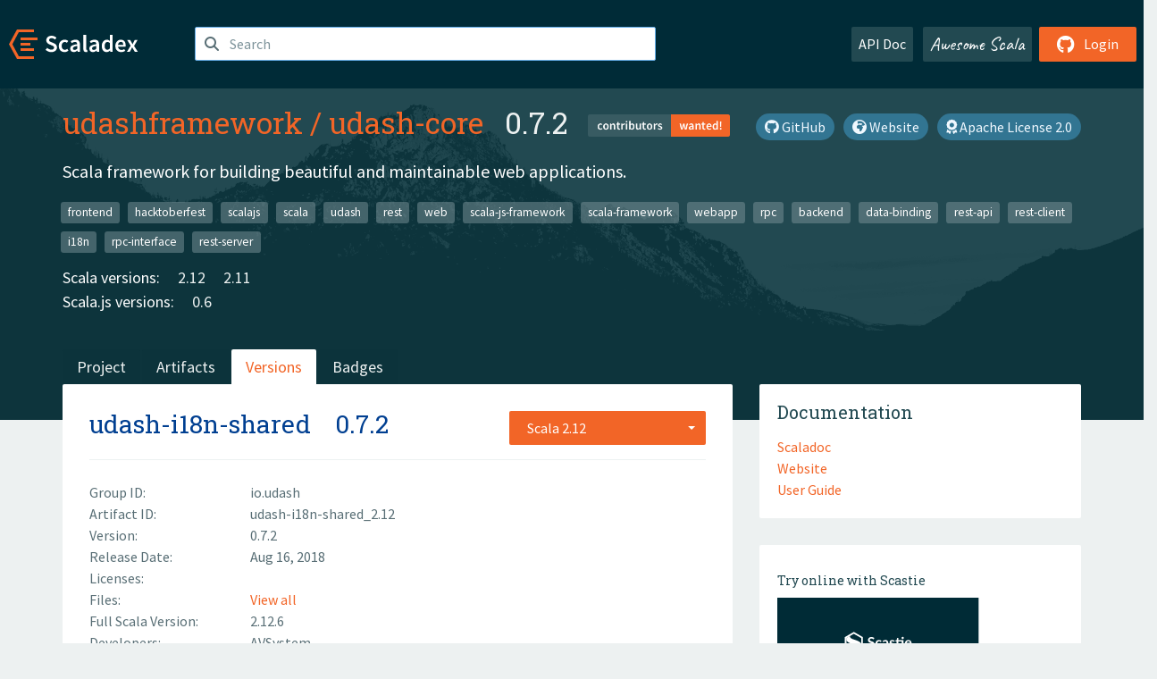

--- FILE ---
content_type: text/html; charset=UTF-8
request_url: https://index.scala-lang.org/udashframework/udash-core/artifacts/udash-i18n-shared/0.7.2?binary-version=_2.12
body_size: 4620
content:
<!DOCTYPE HTML>
<html lang="en">
  <head>
    <meta charset="utf-8">
    <meta http-equiv="X-UA-Compatible" content="IE=edge,chrome=1">
    <title>udash-core</title>
    <meta name="viewport" content="width=device-width, initial-scale=1.0">
    <!--meta name="description" content="Description...">
    <meta name="author" content="Author..."-->
    <link rel="search" type="application/opensearchdescription+xml" href="/assets/opensearch.xml" title="udash-core">
    <link rel="apple-touch-icon" sizes="180x180" href="/assets/img/apple-touch-icon.png">
    <link rel="icon" type="image/png" href="/assets/img/favicon-32x32.png" sizes="32x32">
    <link rel="icon" type="image/png" href="/assets/img/favicon-16x16.png" sizes="16x16">
    <link rel="manifest" href="/assets/img/manifest.json">
    <link rel="mask-icon" href="/assets/img/safari-pinned-tab.svg" color="#f26527">
    <link rel="shortcut icon" href="/assets/img/favicon.ico">
    <meta name="msapplication-config" content="/assets/img/browserconfig.xml">

    <link rel="stylesheet" href="/assets/lib/font-awesome/css/all.min.css">
    <link rel="stylesheet" href="/assets/lib/bootstrap-switch/css/bootstrap3/bootstrap-switch.css">
    <link rel="stylesheet" href="/assets/lib/bootstrap-select/css/bootstrap-select.css">
    <link rel="stylesheet" href="//cdnjs.cloudflare.com/ajax/libs/emojify.js/1.1.0/css/basic/emojify.min.css" />
    <link rel="stylesheet" type="text/css" href="/assets/css/main-8.css" />

    <!-- Chrome, Firefox OS and Opera -->
    <meta name="theme-color" content="#002b37">
    <!-- Windows Phone -->
    <meta name="msapplication-navbutton-color" content="#002b37">
    <!-- iOS Safari -->
    <meta name="apple-mobile-web-app-capable" content="yes">
    <meta name="apple-mobile-web-app-status-bar-style" content="black-translucent">

    
    
  </head>

  <body>
      <!--[if IE]>
        <script src="https://cdn.jsdelivr.net/html5shiv/3.7.2/html5shiv.min.js"></script>
        <script src="https://cdn.jsdelivr.net/respond/1.4.2/respond.min.js"></script>
      <![endif]-->
    <!-- Start coding here -->
    <header id="top">
        <nav>

          <div class="row">
            <div class="col-md-2">
                  <a href="/">
                      <img src="/assets/img/scaladex-brand.svg" alt="scaladex logo" class="logo">
                  </a>
              </div>
              <div class="col-md-5">
                
                  
<div class="has-feedback">
    <form action="/search" action="GET">
        <input autocomplete="off" autofocus
          
          name="q" id="search" type="text" class="form-control"
          
            placeholder="Search "
          
          >
        
        

        

        

        
    </form>
    <span class="form-control-feedback"><i class="fa-solid fa-magnifying-glass"></i></span>
    <div class="autocomplete">
        <ul id="list-result"></ul>
    </div>
</div>

                
              </div>
              <div class="col-md-5">
                <div class="pull-right">
                  <a class="btn btn-default" href="/api/doc/">API Doc</a>
                  <a class="btn btn-default awesome" href="/awesome">Awesome Scala</a>
                  
                      <a class="btn btn-primary pull-right" href="/login">
                          <i class="fa-brands fa-github fa-lg" aria-hidden="true"></i> Login
                      </a>
                  
                </div>
              </div>
            </div>
        </nav>
    </header>
    
  <main id="container-project">
    


<div class="head-project">
  <div class="container">
    <div class="info-project">
      <div>
        <h1>
          <a href="/udashframework">udashframework</a> /
          <a href="/udashframework/udash-core">udash-core</a>
          
            <span class="head-last-version">&nbsp;&nbsp;0.7.2</span>
          
        </h1>

        
          <a class="contributors-tag" href="/search?q=contributorsWanted:true">
            <img src="/assets/img/contributors_tag.png" alt="Contributors Wanted">
          </a>
        
        
          
            <a href="https://spdx.org/licenses/Apache-2.0.html" class="btn btn-link" target="_blank" rel="nofollow">
              <i class="fa-solid fa-award" aria-hidden="true"></i> Apache License 2.0
            </a>
          
        
        
          
            <a href="http://udash.io/" class="btn btn-link" target="_blank" rel="nofollow">
              <i class="fa-solid fa-earth-africa" aria-hidden="true"></i> Website
            </a>
          
        
        <a href="https://github.com/udashframework/udash-core" class="btn btn-link" target="_blank"><i class="fa-brands fa-github"></i>
          GitHub</a>
      </div>
      
        
          
            <p class="description emojify">Scala framework for building beautiful and maintainable web applications.</p>
          
        
        <ul class="list-inline">
        
          <li><a href="/search?topic=frontend" class="label label-default">frontend</a></li>
        
          <li><a href="/search?topic=hacktoberfest" class="label label-default">hacktoberfest</a></li>
        
          <li><a href="/search?topic=scalajs" class="label label-default">scalajs</a></li>
        
          <li><a href="/search?topic=scala" class="label label-default">scala</a></li>
        
          <li><a href="/search?topic=udash" class="label label-default">udash</a></li>
        
          <li><a href="/search?topic=rest" class="label label-default">rest</a></li>
        
          <li><a href="/search?topic=web" class="label label-default">web</a></li>
        
          <li><a href="/search?topic=scala-js-framework" class="label label-default">scala-js-framework</a></li>
        
          <li><a href="/search?topic=scala-framework" class="label label-default">scala-framework</a></li>
        
          <li><a href="/search?topic=webapp" class="label label-default">webapp</a></li>
        
          <li><a href="/search?topic=rpc" class="label label-default">rpc</a></li>
        
          <li><a href="/search?topic=backend" class="label label-default">backend</a></li>
        
          <li><a href="/search?topic=data-binding" class="label label-default">data-binding</a></li>
        
          <li><a href="/search?topic=rest-api" class="label label-default">rest-api</a></li>
        
          <li><a href="/search?topic=rest-client" class="label label-default">rest-client</a></li>
        
          <li><a href="/search?topic=i18n" class="label label-default">i18n</a></li>
        
          <li><a href="/search?topic=rpc-interface" class="label label-default">rpc-interface</a></li>
        
          <li><a href="/search?topic=rest-server" class="label label-default">rest-server</a></li>
        
        </ul>
      
      
        <div class="project-versions">
          
            <div>
              Scala versions:
              
                <a href="/udashframework/udash-core/artifacts/udash-rpc-shared?stableOnly=true&amp;binary-version=_2.12" class="targets">2.12</a>
              
                <a href="/udashframework/udash-core/artifacts/udash-rpc-shared?stableOnly=true&amp;binary-version=_2.11" class="targets">2.11</a>
              
            </div>
          
    
          
            <div>
              Scala.js versions:
              
                <a href="/udashframework/udash-core/artifacts/udash-rpc-shared?stableOnly=true&amp;binary-version=_sjs0.6_2.11" class="targets">0.6</a>
              
            </div>
          
    
          
    
          
    
          
        </div>
      
    </div>
    <div class="row">
      <div class="col-md-12">
        <div class="project-nav-bar">
          <ul class="nav nav-tabs">
            <li role="project" class=""><a href="/udashframework/udash-core">Project</a></li>
            
              <li role="artifacts" class=""><a href="/udashframework/udash-core/artifacts">Artifacts</a></li>
              <li role="versions" class="active"><a href="/udashframework/udash-core/artifacts/udash-rpc-shared?stableOnly=true">Versions</a></li>
              <!-- <li role="version-matrix" class=""><a href="/udashframework/udash-core/version-matrix">Version Matrix</a></li> -->
              <li role="badges" class=""><a href="/udashframework/udash-core/badges">Badges</a></li>
            
            
          </ul>
        </div>
      </div>
    </div>
  </div>
</div>

    <div class="container">
      <div class="row">
        <div class="col-md-8">
          <div class="content-project">
            <div class="artifact box" data-organization="udashframework" data-repository="udash-core">
              <div class="float-right">
                <form>
                  <select name="binary-version" class="selectpicker"
                          title="Scala 2.12" data-selected-text-format="static" data-style="btn-primary" onchange="this.form.submit()">
                    
                      <optgroup label="JVM">
                        
                          <option value="_2.12"
                            selected>
                            2.12
                          </option>
                        
                          <option value="_2.11"
                            >
                            2.11
                          </option>
                        
                      </optgroup>
                    
                      <optgroup label="Scala.js 0.6">
                        
                          <option value="_sjs0.6_2.12"
                            >
                            2.12
                          </option>
                        
                          <option value="_sjs0.6_2.11"
                            >
                            2.11
                          </option>
                        
                      </optgroup>
                    
                  </select>
                </form>
              </div>
              <h2>
                <a href="/udashframework/udash-core/artifacts/udash-i18n-shared?binary-version=_2.12">udash-i18n-shared</a>
                <span class="artifact-version">0.7.2</span>
                
              </h2>
              <hr>
              
  <div class="row">
    <div class="col-xs-5 col-sm-3">Group ID:</div>
    <div class="col-xs-7 col-sm-9"> io.udash </div>
  </div>

              
  <div class="row">
    <div class="col-xs-5 col-sm-3">Artifact ID:</div>
    <div class="col-xs-7 col-sm-9"> udash-i18n-shared_2.12 </div>
  </div>

              
  <div class="row">
    <div class="col-xs-5 col-sm-3">Version:</div>
    <div class="col-xs-7 col-sm-9"> 0.7.2 </div>
  </div>

              
              
  <div class="row">
    <div class="col-xs-5 col-sm-3">Release Date:</div>
    <div class="col-xs-7 col-sm-9"> Aug 16, 2018 </div>
  </div>

              
  <div class="row">
    <div class="col-xs-5 col-sm-3">Licenses:</div>
    <div class="col-xs-7 col-sm-9">
                
              </div>
  </div>

              
                
  <div class="row">
    <div class="col-xs-5 col-sm-3">Files:</div>
    <div class="col-xs-7 col-sm-9"> <a href="https://repo1.maven.org/maven2/io/udash/udash-i18n-shared_2.12/0.7.2/">View all</a> </div>
  </div>

              
               
  <div class="row">
    <div class="col-xs-5 col-sm-3">Full Scala Version:</div>
    <div class="col-xs-7 col-sm-9"> 2.12.6 </div>
  </div>

              
  
    
  <div class="row">
    <div class="col-xs-5 col-sm-3">Developers:</div>
    <div class="col-xs-7 col-sm-9">
      <div class="developers">
        
          <span>
            
            <a href="http://www.avsystem.com/">
              AVSystem
            </a>
          </span>
        
      </div>
    </div>
  </div>

  

            </div>
            
  <div class="install">
    <ul class="nav nav-tabs nav-justified">
      
        <li role="presentation"  class="active" >
          <a href="#sbt" aria-controls="sbt" role="tab" data-toggle="tab">sbt</a>
        </li>
      
        <li role="presentation" >
          <a href="#mill" aria-controls="mill" role="tab" data-toggle="tab">Mill</a>
        </li>
      
        <li role="presentation" >
          <a href="#scala-cli" aria-controls="scala-cli" role="tab" data-toggle="tab">Scala CLI</a>
        </li>
      
        <li role="presentation" >
          <a href="#ammonite" aria-controls="ammonite" role="tab" data-toggle="tab">Ammonite</a>
        </li>
      
        <li role="presentation" >
          <a href="#maven" aria-controls="maven" role="tab" data-toggle="tab">Maven</a>
        </li>
      
        <li role="presentation" >
          <a href="#gradle" aria-controls="gradle" role="tab" data-toggle="tab">Gradle</a>
        </li>
      
    </ul>
    <div class="box tab-content">
      
        <div role="tabpanel" class="tab-pane  active " id="sbt">
          <p></p>
          <pre id="copy-sbt" class="copyable-incantation">libraryDependencies += &quot;io.udash&quot; %% &quot;udash-i18n-shared&quot; % &quot;0.7.2&quot;</pre>
          <button class="btn btn-primary btn-copy pull-right" data-clipboard-target="copy-sbt">Copy</button>
        </div>
      
        <div role="tabpanel" class="tab-pane " id="mill">
          <p><a href="https://com-lihaoyi.github.io/mill">Mill build tool</a></p>
          <pre id="copy-mill" class="copyable-incantation">ivy&quot;io.udash::udash-i18n-shared:0.7.2&quot;</pre>
          <button class="btn btn-primary btn-copy pull-right" data-clipboard-target="copy-mill">Copy</button>
        </div>
      
        <div role="tabpanel" class="tab-pane " id="scala-cli">
          <p><a href="https://scala-cli.virtuslab.org/docs/overview">Scala CLI</a></p>
          <pre id="copy-scala-cli" class="copyable-incantation">//&gt; using dep &quot;io.udash::udash-i18n-shared:0.7.2&quot;</pre>
          <button class="btn btn-primary btn-copy pull-right" data-clipboard-target="copy-scala-cli">Copy</button>
        </div>
      
        <div role="tabpanel" class="tab-pane " id="ammonite">
          <p><a href="https://ammonite.io/#Ammonite-REPL">Ammonite REPL</a></p>
          <pre id="copy-ammonite" class="copyable-incantation">import $ivy.`io.udash::udash-i18n-shared:0.7.2`</pre>
          <button class="btn btn-primary btn-copy pull-right" data-clipboard-target="copy-ammonite">Copy</button>
        </div>
      
        <div role="tabpanel" class="tab-pane " id="maven">
          <p></p>
          <pre id="copy-maven" class="copyable-incantation">&lt;dependency&gt;
  &lt;groupId&gt;io.udash&lt;/groupId&gt;
  &lt;artifactId&gt;udash-i18n-shared_2.12&lt;/artifactId&gt;
  &lt;version&gt;0.7.2&lt;/version&gt;
&lt;/dependency&gt;</pre>
          <button class="btn btn-primary btn-copy pull-right" data-clipboard-target="copy-maven">Copy</button>
        </div>
      
        <div role="tabpanel" class="tab-pane " id="gradle">
          <p></p>
          <pre id="copy-gradle" class="copyable-incantation">compile group: &#x27;io.udash&#x27;, name: &#x27;udash-i18n-shared_2.12&#x27;, version: &#x27;0.7.2&#x27;</pre>
          <button class="btn btn-primary btn-copy pull-right" data-clipboard-target="copy-gradle">Copy</button>
        </div>
      
    </div>
  </div>

          </div>
        </div>
        <div class="col-md-4 sidebar-project">
          
  
    <div class="documentation box">
      <h4>Documentation</h4>
      <ul>
        
          <li><a href="https://www.javadoc.io/doc/io.udash/udash-i18n-shared_2.12/0.7.2" rel="nofollow">Scaladoc</a></li>
        
          <li><a href="http://udash.io/" rel="nofollow">Website</a></li>
        
          <li><a href="http://guide.udash.io/" rel="nofollow">User Guide</a></li>
        
      </ul>
    </div>
  

          
  
    <div class="box">
      <a href="https://scastie.scala-lang.org/try?g=io.udash&amp;a=udash-i18n-shared&amp;v=0.7.2&amp;o=udashframework&amp;r=udash-core&amp;t=JVM&amp;sv=2.12" target="_blank" rel="nofollow noopener">
        <h6>Try online with Scastie</h6>
        <img style="height: 100px;" src="/assets/img/scastie.svg" alt="Try on Scastie">
      </a>
    </div>
  

          
  <div class="dependencies box">
    <h4>5 Dependencies</h4>
    <hr>
    <ul>
      
        <li>
          <div class="row">
            <div class="col-xs-9">
              <a href="/avsystem/scala-commons/commons-core/1.28.1?binary-version=_2.12">com.avsystem.commons::commons-core</a>
              
            </div>
            <div class="col-xs-3">1.28.1</div>
          </div>
        </li>
      
        <li>
          <div class="row">
            <div class="col-xs-9">
              <a href="/ghik/silencer/silencer-lib/1.0?binary-version=_2.12">com.github.ghik::silencer-lib</a>
              
            </div>
            <div class="col-xs-3">1.0</div>
          </div>
        </li>
      
        <li>
          <div class="row">
            <div class="col-xs-9">
              <a href="/udashframework/udash-core/udash-rpc-shared/0.7.2?binary-version=_2.12">io.udash::udash-rpc-shared</a>
              
            </div>
            <div class="col-xs-3">0.7.2</div>
          </div>
        </li>
      
        <li>
          <div class="row">
            <div class="col-xs-9">
              <a href="/scala/scala/scala-library/2.12.6?binary-version=java">org.scala-lang:scala-library</a>
              
            </div>
            <div class="col-xs-3">2.12.6</div>
          </div>
        </li>
      
        <li>
          <div class="row">
            <div class="col-xs-9">
              <a href="/scalatest/scalatest/scalatest/3.0.5?binary-version=_2.12">org.scalatest::scalatest</a>
              
                <span class="label label-default">test</span>
              
            </div>
            <div class="col-xs-3">3.0.5</div>
          </div>
        </li>
      
      </ul>
  </div>

          
  <div class="dependents box">
    <h4>1 Dependent</h4>
    <hr>
    <ul>
      
        <li>
          <div class="row">
            <div class="col-xs-9">
              <a href="/udashframework/udash-core/udash-i18n-backend/0.7.2?binary-version=_2.12">io.udash::udash-i18n-backend</a>
              
            </div>
            <div class="col-xs-3">0.7.2</div>
          </div>
        </li>
      
      
    </ul>
  </div>

        </div>
      </div>
    </div>
  </main>

    <footer id="bottom">
      <div class="container">
          <div class="footer-top row">
              <div class="col-md-3">
                  <ul>
                      <li><h5>Community</h5></li>
                      <li><a href="https://github.com/scalacenter/scaladex"><i class="fa-brands fa-github fa-lg"></i> Github</a></li>
                      <li><a href="https://discord.com/invite/scala"><i class="fab fa-discord fa-lg"></i> Discord</a></li>
                  </ul>
              </div>
              <div class="col-md-3">
                  <ul>
                      <li><h5>Contribute</h5></li>
                      <li><a href="https://github.com/scalacenter/scaladex/blob/main/CONTRIBUTING.md">Contribution Guide</a></li>
                      <li><a href="https://github.com/scalacenter/scaladex/issues/new">Report an Issue</a></li>
                  </ul>
              </div>
              <div class="col-md-3">
                  <ul>
                      <li><h5>Scaladex</h5></li>
                      <li><a href="https://github.com/scalacenter/scaladex/wiki/FAQ">FAQs</a></li>
                      <li><a href="https://scala-lang.org/conduct/">Code of Conduct</a></li>
                      <li><a href="https://github.com/scalacenter/scaladex?tab=BSD-3-Clause-1-ov-file">License</a></li>
                  </ul>
              </div>
          </div>
  
          <div class="footer-bottom row">
              <div class="col-md-4">
                  <p class="copyright text-center">Copyright © 2002-2026 École Polytechnique Fédérale Lausanne (EPFL) Lausanne, Switzerland</p>
              </div>
              <div class="col-md-6">
                  <!-- Empty column for alignment -->
              </div>
              <div class="col-md-2">
                  <a class="sponsors" href="https://scala.epfl.ch/"><img src="/assets/img/scala-center-logo.png" alt="powered by Scala Center"></a>
              </div>
          </div>
      </div>
  </footer>
  
    <!-- Coding End -->

    
        <script src="/assets/webclient-opt.js"></script>
    

    <script src="/assets/lib/jquery/jquery.min.js"></script>
    <script src="/assets/lib/bootstrap-sass/javascripts/bootstrap.min.js"></script>
    <script src="/assets/lib/bootstrap-select/js/bootstrap-select.min.js"></script>
    <script src="/assets/lib/select2/dist/js/select2.min.js"></script>
    <script src="/assets/lib/bootstrap-switch/js/bootstrap-switch.min.js"></script>
    <script src="//cdnjs.cloudflare.com/ajax/libs/emojify.js/1.1.0/js/emojify.js"></script>
    <script src="/assets/lib/chartjs/dist/chart.min.js"></script>
    <script src="/assets/lib/chartjs-adapter-date-fns/dist/chartjs-adapter-date-fns.bundle.min.js"></script>
    
      <script defer data-domain="index.scala-lang.org" src="https://plausible.scala-lang.org/js/script.js"></script>
    

    <script>
        // Tooltips
        $(function () {
          $('[data-toggle="tooltip"]').tooltip();
          $(".js-keywords-multiple").select2({tags: true});
          $(".js-stackoverflowtags-multiple").select2({tags: true});
          $('.edit-project input[type="checkbox"]').bootstrapSwitch();
          $('#stable-only').bootstrapSwitch({
            handleWidth: 30,
            labelWidth: 78,
            labelText: 'Stable Only',
            onSwitchChange: function(event, state){
              console.log(event)
              event.target.form.submit()
            }
          });
        });

        // Run client scalajs code (for instance, autocomplete)
        
          ScaladexClient.main();
        
    </script>
</body>
</html>















